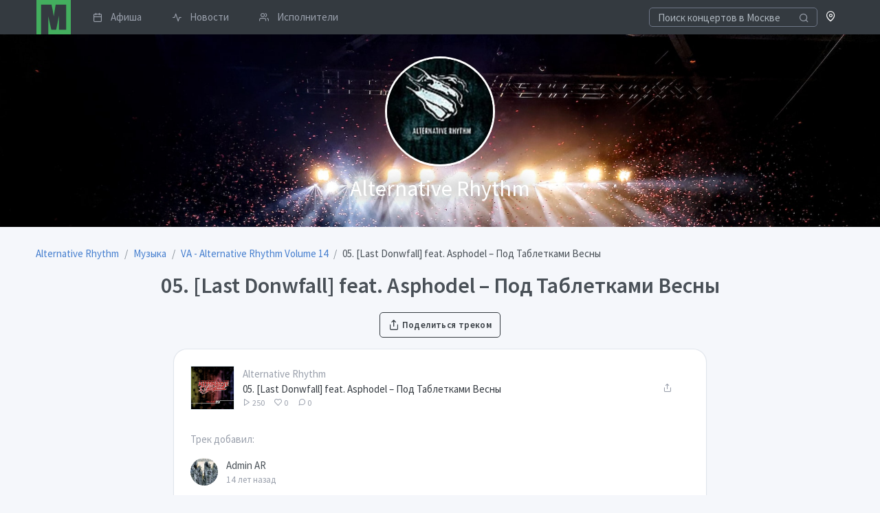

--- FILE ---
content_type: text/html; charset=UTF-8
request_url: https://musclub.ru/va-ar/music/track/05-last-donwfall-feat-asphodel-pod-tabletkami-vesny-17436
body_size: 6195
content:
<!doctype html>
<html lang="ru" dir="ltr">
<head>
    <title>05. [Last Donwfall] feat. Asphodel – Под Таблетками Весны / VA - Alternative Rhythm Volume 14 / слушать бесплатно на музклабе / Группа Alternative Rhythm</title>
            <meta name="description" content="Группа Alternative Rhythm, cлушать трек «05. [Last Donwfall] feat. Asphodel – Под Таблетками Весны» из альбома «VA - Alternative Rhythm Volume 14» бесплатно на сайте Музклаб.ру">
                <link rel="canonical" href="https://musclub.ru/va-ar/music/track/05-last-donwfall-feat-asphodel-pod-tabletkami-vesny-17436"/>
            <meta property="og:title" content="05. [Last Donwfall] feat. Asphodel – Под Таблетками Весны / VA - Alternative Rhythm Volume 14" />
    <meta property="og:type" content="music.album" />
    <meta property="og:url" content="https://musclub.ru/va-ar/music/track/05-last-donwfall-feat-asphodel-pod-tabletkami-vesny-17436" />
    <meta property="og:image" content="https://musclub.ru/preview/aabc493dc202324d6e78814a6197d9b7/c/490x490/data/sites/1/17/1728/music/2679/logo_56b5514f953ff506dc736667b78e5dd6.jpeg" />
    <meta name="viewport" content="width=device-width, initial-scale=1">
    <meta name="yandex-verification" content="3ae464c416fdda08" />
    <meta http-equiv="X-UA-Compatible" content="ie=edge">
    <meta name="msapplication-TileColor" content="#2d89ef">
    <meta name="theme-color" content="#4188c9">
    <meta name="apple-mobile-web-app-status-bar-style" content="black-translucent"/>
    <meta name="apple-mobile-web-app-capable" content="yes">
    <meta name="mobile-web-app-capable" content="yes">
    <meta name="HandheldFriendly" content="True">
    <meta name="MobileOptimized" content="320">
    <link rel="icon" type="image/x-icon" href="//musclub.ru/build/icons/musclub_icon.svg">
    <link rel="icon" type="image/png" href="//musclub.ru/build/icons/16.png" sizes="16x16">
    <link rel="icon" type="image/png" href="//musclub.ru/build/icons/32.png" sizes="32x32">
    <link rel="icon" type="image/png" href="//musclub.ru/build/icons/57.png" sizes="57x57">
    <link rel="preconnect" href="https://fonts.gstatic.com" crossorigin />
    <link rel="dns-prefetch" href="https://www.google-analytics.com" />
    <link rel="preload" as="style" href="https://fonts.googleapis.com/css?family=Source+Sans+Pro:300,400,600,700&display=swap&subset=cyrillic" />
    <link rel="stylesheet" href="https://fonts.googleapis.com/css?family=Source+Sans+Pro:300,400,600,700&display=swap&subset=cyrillic" media="print" onload="this.media='all'" />
    <link rel="stylesheet" href="/build/tabler.4178b6cf.css">
        <script type="text/javascript">var userLogged=false;</script>
</head>
<body>
<div class="page">
    <div class="page-main" style="margin-top: 50px" id="pageContent">    
    
<nav class="navbar navbar-expand-lg fixed-top bg-dark py-0">
    <div class="container">

        <a href="/events/moscow" class="navbar-brand p-0" title="Musclub.ru" style="margin-left: 1px">
            <svg xmlns="http://www.w3.org/2000/svg" xmlns:xlink="http://www.w3.org/1999/xlink" x="0px" y="0px" width="50px" height="50px" viewBox="0 0 127 127">
    <path fill="#43AE5E" d="M0 0l127 0 0 127 -83 0 0 -66 11 49 18 0 10 -51 0 51 27 0 0 -93 -39 0 -7 44 -4 -24c-2,-8 -3,-14 -4,-20l-39 0 0 110 -17 0 0 -127z"></path>
</svg>        </a>


        <div class="d-flex order-lg-last">
            <div class="nav-item">
                <a href="/city" rel="noopener noreferrer" role="button" class="open-modal-button text-white text-decoration-none" data-remote="false" data-toggle="modal" data-target="#siteModal">
                    <span class="fe fe-map-pin"></span>
                </a>
            </div>

            <div class="dropdown">
                            </div>

            <a href="#" class="header-toggler d-lg-none ml-3 ml-lg-0 align-self-center" data-toggle="collapse" data-target="#navbarNav">
                <span class="header-toggler-icon"></span>
            </a>
        </div>

        <div class="collapse navbar-collapse flex-lg-fill pb-4 pb-lg-0" id="navbarNav">
                            <form action="/events/moscow?ajax=1" class="input-icon my-3 my-lg-0">
                    <input type="search" required  name="q" class="form-control header-search bg-dark" style="border-color: #6e7687; color: #a7aebb; height: 1.7rem" tabindex="1" placeholder="Поиск концертов в Москве">
                    <div class="input-icon-addon">
                        <i class="fe fe-search"></i>
                    </div>
                </form>
                        <div class="col-lg order-lg-first">
                <ul class="navbar-nav nav-tabs border-0">
                                                                                            <li class="nav-item">
                            <a href="/events/moscow" class="nav-link py-1 pr-3">
                                <i class="fe fe-calendar mr-3"></i> Афиша
                            </a>
                        </li>
                                                                                            <li class="nav-item">
                            <a href="/news" class="nav-link py-1 pr-3">
                                <i class="fe fe-activity mr-3"></i> Новости
                            </a>
                        </li>
                                                                                            <li class="nav-item">
                            <a href="/artists" class="nav-link py-1 pr-3">
                                <i class="fe fe-users mr-3"></i> Исполнители
                            </a>
                        </li>
                                    </ul>
            </div>
        </div>
    </div>
</nav>
                            
    <div class="site-main-image mb-4 lazy-loader"  style="background-image: url('/build/images/backgrounds/8.jpg')">
        <div class="container py-6">
            <div class="row">
                <div class="col-12 text-center">
                                            <img class="card-profile-img" src="/preview/b1712d3767c26ae05aecdcebfa95b746/c/250x250/data/sites/1/17/1728/logo/logo_528db4d0636e92fcd488da4319140dfe.jpeg">
                                    </div>
                <div class="col-12 text-center">
                    <div class="mt-2 text-white" style="font-weight:400;text-shadow: 0 0 25px rgba(0,0,0,0.8);font-size: 2rem;">Alternative Rhythm</div>
                </div>
            </div>
        </div>
    </div>




        <div class="container">
        <nav aria-label="breadcrumb" class="mt-2">
        <ol id="wo-breadcrumbs" class="breadcrumb" itemscope itemtype="http://schema.org/BreadcrumbList"><li class="breadcrumb-item" itemprop="itemListElement" itemscope itemtype="http://schema.org/ListItem"><a href="/va-ar" itemprop="item"><span itemprop="name">Alternative Rhythm</span></a><meta itemprop="position" content="1" /><span class='separator'></span></li><li class="breadcrumb-item" itemprop="itemListElement" itemscope itemtype="http://schema.org/ListItem"><a href="/va-ar/music" itemprop="item"><span itemprop="name">Музыка</span></a><meta itemprop="position" content="2" /><span class='separator'></span></li><li class="breadcrumb-item" itemprop="itemListElement" itemscope itemtype="http://schema.org/ListItem"><a href="/va-ar/music/va-alternative-rhythm-volume-14-2679" itemprop="item"><span itemprop="name">VA - Alternative Rhythm Volume 14</span></a><meta itemprop="position" content="3" /><span class='separator'></span></li><li class="breadcrumb-item" itemprop="itemListElement" itemscope itemtype="http://schema.org/ListItem"><span itemprop="name">05. [Last Donwfall] feat. Asphodel – Под Таблетками Весны</span><meta itemprop="position" content="4" /></li></ol>
</nav>

        <h1 class="text-center">05. [Last Donwfall] feat. Asphodel – Под Таблетками Весны</h1>
        <div class="mb-4 text-center">
            <a href="/va-ar/share/track/17436" rel="noopener noreferrer" class="btn btn-outline-dark open-modal-button" data-toggle="modal" data-target="#siteModal">
    <i class="fe fe-share"></i>
    Поделиться треком
</a>
        </div>

        <div class="row">
            <div class="col-sm-12 col-md-12 col-lg-8 offset-lg-2 mb-2">
                <div class="card">
                    <div class="card-body">
                        
                        <div class="mp3-player">
            <div class="mp3-player-item d-flex align-items-center mb-4" data-track="//musclub.ru/va-ar/music/track/17436"
data-track-id="17436"
data-track-artist="Alternative Rhythm"
data-track-title="05. [Last Donwfall] feat. Asphodel – Под Таблетками Весны"
data-track-length="3:51"
data-track-url="//musclub.ru/va-ar/music/track/05-last-donwfall-feat-asphodel-pod-tabletkami-vesny-17436"
data-track-artist-url="/va-ar/va-ar"
    data-hls="//musclub.ru/va-ar/music/track/17436?hls=1"
      data-track-cover="//musclub.ru/preview/f04bc30ec78a157b785195ca3cbaba78/c/100x100/data/sites/1/17/1728/music/2679/logo_56b5514f953ff506dc736667b78e5dd6.jpeg"
    data-track-like="0"
>
            <div class="mp3-player-button track-image play-thumb flex-shrink-0 mr-3" style="height: 4rem; width: 4rem; background-image: url(//musclub.ru/preview/70167fd2c410c098cf75421f623d7af8/c/200x200/data/sites/1/17/1728/music/2679/logo_56b5514f953ff506dc736667b78e5dd6.jpeg)"></div>
            <div class="flex-fill overflow-hidden">
                                <a class="d-block text-muted text-truncate" href="/va-ar/va-ar">Alternative Rhythm</a>
                                                                <a class="d-block text-nowrap text-dark text-truncate" href="//musclub.ru/va-ar/music/track/05-last-donwfall-feat-asphodel-pod-tabletkami-vesny-17436">05. [Last Donwfall] feat. Asphodel – Под Таблетками Весны</a>
                                <div class="text-muted text-nowrap" style="font-size: 12px">
                    <span class="mr-3">
                        <i class="fe fe-play"></i> 250
                    </span>
                    <span class="mr-3">
                        <i class="fe fe-heart"></i> 0
                    </span>
                    <span class="mr-3">
                        <i class="fe fe-message-circle"></i> 0
                    </span>
                </div>
                            </div>
            <div class="flex-shrink-0 d-flex align-items-center justify-content-center" style="height: 4rem; width: 4rem;">
                    <a href="/va-ar/share/track/17436" title="Поделиться треком" rel="noopener noreferrer" class="open-modal-button btn btn-link fe fe-share text-muted" data-toggle="modal" data-target="#siteModal"></a>
                            </div>
        </div>
    </div>
                                                <div class="text-muted mt-6">Трек добавил:</div>
                                            <div class="d-flex align-items-center pt-4">
    <div class="avatar avatar-md mr-3" style="background-image: url(/preview/27c0122ede46431dd62821787c49ed71/c/100x100/data/users/1/14/14820/profile/avatar_df3b71a871a63480e7b8868a5567d432.jpeg)"></div>
    <div>
        <a href="/va-ar/users/14820" class="text-default">Admin AR</a>
        <small class="d-block text-muted">14 лет назад</small>
    </div>
    </div>
                        <div class="mt-6">
                                                    </div>
                                            </div>
                </div>
            </div>
        </div>

                                    
        <div class="row">
            <div class="col-sm-12 col-md-12 col-lg-8 offset-lg-2 mb-4">
                


<div id="commentBlock" class="comments-block card p-4 mb-4">
    <h3>Комментарии</h3>
    <ul class="media-list">
            </ul>
                <div>
            Комментировать могут только <a href="/login">зарегистрированные пользователи</a>.
        </div>
    
</div>
            </div>
        </div>


        <div class="row">
            <div class="col-12"><h2>Альбом: VA - Alternative Rhythm Volume 14</h2></div>
            <div class="col-md-4">
                <img src="/preview/4aa5163679db83c490c3325af7d1296e/c/600x600/data/sites/1/17/1728/music/2679/logo_56b5514f953ff506dc736667b78e5dd6.jpeg" alt="VA - Alternative Rhythm Volume 14" class="shadow-lg mb-4">
                <div class="text-wrap mb-4">Исполнитель: Various Artists<br />
Альбом: Alternative Rhythm vol.14<br />
Год выпуска: 2011<br />
Производитель диска:  Russia + СНГ<br />
Жанр: Alternative | Core | Emo | Metal | Rock<br />
Тип рипа: tracks<br />
Битрейт: MP3 256 kbps<br />
Продолжительность: 49:41 min<br />
Трэклист:<br />
<br />
01. Ocean Waves – Dual Personality<br />
02. Psalmokatara – Ангелы И Демоны<br />
03. Terpsihora – The Day Before Wedding<br />
04. DISTORY – Conflict<br />
05. [Last Donwfall] feat. Asphodel – Под Таблетками Весны<br />
06. Backside Surfer – 0.75hero<br />
07. Bad Boys From Mars – Dance<br />
08. Divide My Sufferings – Стрелки Часов<br />
09. Море Fиджи – Летать<br />
10. Last May – Разбились Зеркала<br />
11. Keep My Heart – Два Шага<br />
12. Eternal Ice under Nevershining Sun – Водопой<br />
13. IDILLIUM – Ангел<br />
14. EUSTRESS – Не Убивай Меня</div>

                <ul class="list-inline row justify-content-center">
                                                                            </ul>
            </div>

                        <div class="col-md-8 pl-md-6">
                <h3>Другие треки из альбома</h3>
                <div class="mp3-player">
            <div class="mp3-player-item d-flex align-items-center mb-4" data-track="//musclub.ru/va-ar/music/track/17439"
data-track-id="17439"
data-track-artist="Alternative Rhythm"
data-track-title="08. Divide My Sufferings – Стрелки Часов"
data-track-length="3:45"
data-track-url="//musclub.ru/va-ar/music/track/08-divide-my-sufferings-strelki-chasov-17439"
data-track-artist-url="/va-ar/va-ar"
    data-hls="//musclub.ru/va-ar/music/track/17439?hls=1"
      data-track-cover="//musclub.ru/preview/f04bc30ec78a157b785195ca3cbaba78/c/100x100/data/sites/1/17/1728/music/2679/logo_56b5514f953ff506dc736667b78e5dd6.jpeg"
    data-track-like="0"
>
            <div class="mp3-player-button track-image play-thumb flex-shrink-0 mr-3" style="height: 4rem; width: 4rem; background-image: url(//musclub.ru/preview/70167fd2c410c098cf75421f623d7af8/c/200x200/data/sites/1/17/1728/music/2679/logo_56b5514f953ff506dc736667b78e5dd6.jpeg)"></div>
            <div class="flex-fill overflow-hidden">
                                <a class="d-block text-muted text-truncate" href="/va-ar/va-ar">Alternative Rhythm</a>
                                                                <a class="d-block text-nowrap text-dark text-truncate" href="//musclub.ru/va-ar/music/track/08-divide-my-sufferings-strelki-chasov-17439">08. Divide My Sufferings – Стрелки Часов</a>
                                <div class="text-muted text-nowrap" style="font-size: 12px">
                    <span class="mr-3">
                        <i class="fe fe-play"></i> 275
                    </span>
                    <span class="mr-3">
                        <i class="fe fe-heart"></i> 0
                    </span>
                    <span class="mr-3">
                        <i class="fe fe-message-circle"></i> 0
                    </span>
                </div>
                            </div>
            <div class="flex-shrink-0 d-flex align-items-center justify-content-center" style="height: 4rem; width: 4rem;">
                    <a href="/va-ar/share/track/17439" title="Поделиться треком" rel="noopener noreferrer" class="open-modal-button btn btn-link fe fe-share text-muted" data-toggle="modal" data-target="#siteModal"></a>
                            </div>
        </div>
            <div class="mp3-player-item d-flex align-items-center mb-4" data-track="//musclub.ru/va-ar/music/track/17438"
data-track-id="17438"
data-track-artist="Alternative Rhythm"
data-track-title="07. Bad Boys From Mars – Dance"
data-track-length="3:15"
data-track-url="//musclub.ru/va-ar/music/track/07-bad-boys-from-mars-dance-17438"
data-track-artist-url="/va-ar/va-ar"
    data-hls="//musclub.ru/va-ar/music/track/17438?hls=1"
      data-track-cover="//musclub.ru/preview/f04bc30ec78a157b785195ca3cbaba78/c/100x100/data/sites/1/17/1728/music/2679/logo_56b5514f953ff506dc736667b78e5dd6.jpeg"
    data-track-like="0"
>
            <div class="mp3-player-button track-image play-thumb flex-shrink-0 mr-3" style="height: 4rem; width: 4rem; background-image: url(//musclub.ru/preview/70167fd2c410c098cf75421f623d7af8/c/200x200/data/sites/1/17/1728/music/2679/logo_56b5514f953ff506dc736667b78e5dd6.jpeg)"></div>
            <div class="flex-fill overflow-hidden">
                                <a class="d-block text-muted text-truncate" href="/va-ar/va-ar">Alternative Rhythm</a>
                                                                <a class="d-block text-nowrap text-dark text-truncate" href="//musclub.ru/va-ar/music/track/07-bad-boys-from-mars-dance-17438">07. Bad Boys From Mars – Dance</a>
                                <div class="text-muted text-nowrap" style="font-size: 12px">
                    <span class="mr-3">
                        <i class="fe fe-play"></i> 264
                    </span>
                    <span class="mr-3">
                        <i class="fe fe-heart"></i> 0
                    </span>
                    <span class="mr-3">
                        <i class="fe fe-message-circle"></i> 0
                    </span>
                </div>
                            </div>
            <div class="flex-shrink-0 d-flex align-items-center justify-content-center" style="height: 4rem; width: 4rem;">
                    <a href="/va-ar/share/track/17438" title="Поделиться треком" rel="noopener noreferrer" class="open-modal-button btn btn-link fe fe-share text-muted" data-toggle="modal" data-target="#siteModal"></a>
                            </div>
        </div>
            <div class="mp3-player-item d-flex align-items-center mb-4" data-track="//musclub.ru/va-ar/music/track/17434"
data-track-id="17434"
data-track-artist="Alternative Rhythm"
data-track-title="03. Terpsihora – The Day Before Wedding"
data-track-length="3:29"
data-track-url="//musclub.ru/va-ar/music/track/03-terpsihora-the-day-before-wedding-17434"
data-track-artist-url="/va-ar/va-ar"
    data-hls="//musclub.ru/va-ar/music/track/17434?hls=1"
      data-track-cover="//musclub.ru/preview/f04bc30ec78a157b785195ca3cbaba78/c/100x100/data/sites/1/17/1728/music/2679/logo_56b5514f953ff506dc736667b78e5dd6.jpeg"
    data-track-like="0"
>
            <div class="mp3-player-button track-image play-thumb flex-shrink-0 mr-3" style="height: 4rem; width: 4rem; background-image: url(//musclub.ru/preview/70167fd2c410c098cf75421f623d7af8/c/200x200/data/sites/1/17/1728/music/2679/logo_56b5514f953ff506dc736667b78e5dd6.jpeg)"></div>
            <div class="flex-fill overflow-hidden">
                                <a class="d-block text-muted text-truncate" href="/va-ar/va-ar">Alternative Rhythm</a>
                                                                <a class="d-block text-nowrap text-dark text-truncate" href="//musclub.ru/va-ar/music/track/03-terpsihora-the-day-before-wedding-17434">03. Terpsihora – The Day Before Wedding</a>
                                <div class="text-muted text-nowrap" style="font-size: 12px">
                    <span class="mr-3">
                        <i class="fe fe-play"></i> 248
                    </span>
                    <span class="mr-3">
                        <i class="fe fe-heart"></i> 0
                    </span>
                    <span class="mr-3">
                        <i class="fe fe-message-circle"></i> 0
                    </span>
                </div>
                            </div>
            <div class="flex-shrink-0 d-flex align-items-center justify-content-center" style="height: 4rem; width: 4rem;">
                    <a href="/va-ar/share/track/17434" title="Поделиться треком" rel="noopener noreferrer" class="open-modal-button btn btn-link fe fe-share text-muted" data-toggle="modal" data-target="#siteModal"></a>
                            </div>
        </div>
            <div class="mp3-player-item d-flex align-items-center mb-4" data-track="//musclub.ru/va-ar/music/track/17435"
data-track-id="17435"
data-track-artist="Alternative Rhythm"
data-track-title="04. DISTORY – Conflict"
data-track-length="3:38"
data-track-url="//musclub.ru/va-ar/music/track/04-distory-conflict-17435"
data-track-artist-url="/va-ar/va-ar"
    data-hls="//musclub.ru/va-ar/music/track/17435?hls=1"
      data-track-cover="//musclub.ru/preview/f04bc30ec78a157b785195ca3cbaba78/c/100x100/data/sites/1/17/1728/music/2679/logo_56b5514f953ff506dc736667b78e5dd6.jpeg"
    data-track-like="0"
>
            <div class="mp3-player-button track-image play-thumb flex-shrink-0 mr-3" style="height: 4rem; width: 4rem; background-image: url(//musclub.ru/preview/70167fd2c410c098cf75421f623d7af8/c/200x200/data/sites/1/17/1728/music/2679/logo_56b5514f953ff506dc736667b78e5dd6.jpeg)"></div>
            <div class="flex-fill overflow-hidden">
                                <a class="d-block text-muted text-truncate" href="/va-ar/va-ar">Alternative Rhythm</a>
                                                                <a class="d-block text-nowrap text-dark text-truncate" href="//musclub.ru/va-ar/music/track/04-distory-conflict-17435">04. DISTORY – Conflict</a>
                                <div class="text-muted text-nowrap" style="font-size: 12px">
                    <span class="mr-3">
                        <i class="fe fe-play"></i> 258
                    </span>
                    <span class="mr-3">
                        <i class="fe fe-heart"></i> 0
                    </span>
                    <span class="mr-3">
                        <i class="fe fe-message-circle"></i> 0
                    </span>
                </div>
                            </div>
            <div class="flex-shrink-0 d-flex align-items-center justify-content-center" style="height: 4rem; width: 4rem;">
                    <a href="/va-ar/share/track/17435" title="Поделиться треком" rel="noopener noreferrer" class="open-modal-button btn btn-link fe fe-share text-muted" data-toggle="modal" data-target="#siteModal"></a>
                            </div>
        </div>
            <div class="mp3-player-item d-flex align-items-center mb-4" data-track="//musclub.ru/va-ar/music/track/17442"
data-track-id="17442"
data-track-artist="Alternative Rhythm"
data-track-title="11. Keep My Heart – Два Шага"
data-track-length="4:04"
data-track-url="//musclub.ru/va-ar/music/track/11-keep-my-heart-dva-shaga-17442"
data-track-artist-url="/va-ar/va-ar"
    data-hls="//musclub.ru/va-ar/music/track/17442?hls=1"
      data-track-cover="//musclub.ru/preview/f04bc30ec78a157b785195ca3cbaba78/c/100x100/data/sites/1/17/1728/music/2679/logo_56b5514f953ff506dc736667b78e5dd6.jpeg"
    data-track-like="0"
>
            <div class="mp3-player-button track-image play-thumb flex-shrink-0 mr-3" style="height: 4rem; width: 4rem; background-image: url(//musclub.ru/preview/70167fd2c410c098cf75421f623d7af8/c/200x200/data/sites/1/17/1728/music/2679/logo_56b5514f953ff506dc736667b78e5dd6.jpeg)"></div>
            <div class="flex-fill overflow-hidden">
                                <a class="d-block text-muted text-truncate" href="/va-ar/va-ar">Alternative Rhythm</a>
                                                                <a class="d-block text-nowrap text-dark text-truncate" href="//musclub.ru/va-ar/music/track/11-keep-my-heart-dva-shaga-17442">11. Keep My Heart – Два Шага</a>
                                <div class="text-muted text-nowrap" style="font-size: 12px">
                    <span class="mr-3">
                        <i class="fe fe-play"></i> 258
                    </span>
                    <span class="mr-3">
                        <i class="fe fe-heart"></i> 0
                    </span>
                    <span class="mr-3">
                        <i class="fe fe-message-circle"></i> 0
                    </span>
                </div>
                            </div>
            <div class="flex-shrink-0 d-flex align-items-center justify-content-center" style="height: 4rem; width: 4rem;">
                    <a href="/va-ar/share/track/17442" title="Поделиться треком" rel="noopener noreferrer" class="open-modal-button btn btn-link fe fe-share text-muted" data-toggle="modal" data-target="#siteModal"></a>
                            </div>
        </div>
            <div class="mp3-player-item d-flex align-items-center mb-4" data-track="//musclub.ru/va-ar/music/track/17437"
data-track-id="17437"
data-track-artist="Alternative Rhythm"
data-track-title="06. Backside Surfer – 0.75hero"
data-track-length="3:17"
data-track-url="//musclub.ru/va-ar/music/track/06-backside-surfer-0-75hero-17437"
data-track-artist-url="/va-ar/va-ar"
    data-hls="//musclub.ru/va-ar/music/track/17437?hls=1"
      data-track-cover="//musclub.ru/preview/f04bc30ec78a157b785195ca3cbaba78/c/100x100/data/sites/1/17/1728/music/2679/logo_56b5514f953ff506dc736667b78e5dd6.jpeg"
    data-track-like="0"
>
            <div class="mp3-player-button track-image play-thumb flex-shrink-0 mr-3" style="height: 4rem; width: 4rem; background-image: url(//musclub.ru/preview/70167fd2c410c098cf75421f623d7af8/c/200x200/data/sites/1/17/1728/music/2679/logo_56b5514f953ff506dc736667b78e5dd6.jpeg)"></div>
            <div class="flex-fill overflow-hidden">
                                <a class="d-block text-muted text-truncate" href="/va-ar/va-ar">Alternative Rhythm</a>
                                                                <a class="d-block text-nowrap text-dark text-truncate" href="//musclub.ru/va-ar/music/track/06-backside-surfer-0-75hero-17437">06. Backside Surfer – 0.75hero</a>
                                <div class="text-muted text-nowrap" style="font-size: 12px">
                    <span class="mr-3">
                        <i class="fe fe-play"></i> 257
                    </span>
                    <span class="mr-3">
                        <i class="fe fe-heart"></i> 0
                    </span>
                    <span class="mr-3">
                        <i class="fe fe-message-circle"></i> 0
                    </span>
                </div>
                            </div>
            <div class="flex-shrink-0 d-flex align-items-center justify-content-center" style="height: 4rem; width: 4rem;">
                    <a href="/va-ar/share/track/17437" title="Поделиться треком" rel="noopener noreferrer" class="open-modal-button btn btn-link fe fe-share text-muted" data-toggle="modal" data-target="#siteModal"></a>
                            </div>
        </div>
            <div class="mp3-player-item d-flex align-items-center mb-4" data-track="//musclub.ru/va-ar/music/track/17444"
data-track-id="17444"
data-track-artist="Alternative Rhythm"
data-track-title="13. IDILLIUM – Ангел"
data-track-length="3:57"
data-track-url="//musclub.ru/va-ar/music/track/13-idillium-angel-17444"
data-track-artist-url="/va-ar/va-ar"
    data-hls="//musclub.ru/va-ar/music/track/17444?hls=1"
      data-track-cover="//musclub.ru/preview/f04bc30ec78a157b785195ca3cbaba78/c/100x100/data/sites/1/17/1728/music/2679/logo_56b5514f953ff506dc736667b78e5dd6.jpeg"
    data-track-like="0"
>
            <div class="mp3-player-button track-image play-thumb flex-shrink-0 mr-3" style="height: 4rem; width: 4rem; background-image: url(//musclub.ru/preview/70167fd2c410c098cf75421f623d7af8/c/200x200/data/sites/1/17/1728/music/2679/logo_56b5514f953ff506dc736667b78e5dd6.jpeg)"></div>
            <div class="flex-fill overflow-hidden">
                                <a class="d-block text-muted text-truncate" href="/va-ar/va-ar">Alternative Rhythm</a>
                                                                <a class="d-block text-nowrap text-dark text-truncate" href="//musclub.ru/va-ar/music/track/13-idillium-angel-17444">13. IDILLIUM – Ангел</a>
                                <div class="text-muted text-nowrap" style="font-size: 12px">
                    <span class="mr-3">
                        <i class="fe fe-play"></i> 253
                    </span>
                    <span class="mr-3">
                        <i class="fe fe-heart"></i> 0
                    </span>
                    <span class="mr-3">
                        <i class="fe fe-message-circle"></i> 0
                    </span>
                </div>
                            </div>
            <div class="flex-shrink-0 d-flex align-items-center justify-content-center" style="height: 4rem; width: 4rem;">
                    <a href="/va-ar/share/track/17444" title="Поделиться треком" rel="noopener noreferrer" class="open-modal-button btn btn-link fe fe-share text-muted" data-toggle="modal" data-target="#siteModal"></a>
                            </div>
        </div>
            <div class="mp3-player-item d-flex align-items-center mb-4" data-track="//musclub.ru/va-ar/music/track/17445"
data-track-id="17445"
data-track-artist="Alternative Rhythm"
data-track-title="14. EUSTRESS – Не Убивай Меня"
data-track-length="3:21"
data-track-url="//musclub.ru/va-ar/music/track/14-eustress-ne-ubivay-menya-17445"
data-track-artist-url="/va-ar/va-ar"
    data-hls="//musclub.ru/va-ar/music/track/17445?hls=1"
      data-track-cover="//musclub.ru/preview/f04bc30ec78a157b785195ca3cbaba78/c/100x100/data/sites/1/17/1728/music/2679/logo_56b5514f953ff506dc736667b78e5dd6.jpeg"
    data-track-like="0"
>
            <div class="mp3-player-button track-image play-thumb flex-shrink-0 mr-3" style="height: 4rem; width: 4rem; background-image: url(//musclub.ru/preview/70167fd2c410c098cf75421f623d7af8/c/200x200/data/sites/1/17/1728/music/2679/logo_56b5514f953ff506dc736667b78e5dd6.jpeg)"></div>
            <div class="flex-fill overflow-hidden">
                                <a class="d-block text-muted text-truncate" href="/va-ar/va-ar">Alternative Rhythm</a>
                                                                <a class="d-block text-nowrap text-dark text-truncate" href="//musclub.ru/va-ar/music/track/14-eustress-ne-ubivay-menya-17445">14. EUSTRESS – Не Убивай Меня</a>
                                <div class="text-muted text-nowrap" style="font-size: 12px">
                    <span class="mr-3">
                        <i class="fe fe-play"></i> 250
                    </span>
                    <span class="mr-3">
                        <i class="fe fe-heart"></i> 0
                    </span>
                    <span class="mr-3">
                        <i class="fe fe-message-circle"></i> 0
                    </span>
                </div>
                            </div>
            <div class="flex-shrink-0 d-flex align-items-center justify-content-center" style="height: 4rem; width: 4rem;">
                    <a href="/va-ar/share/track/17445" title="Поделиться треком" rel="noopener noreferrer" class="open-modal-button btn btn-link fe fe-share text-muted" data-toggle="modal" data-target="#siteModal"></a>
                            </div>
        </div>
            <div class="mp3-player-item d-flex align-items-center mb-4" data-track="//musclub.ru/va-ar/music/track/17440"
data-track-id="17440"
data-track-artist="Alternative Rhythm"
data-track-title="09. Море Fиджи – Летать"
data-track-length="2:59"
data-track-url="//musclub.ru/va-ar/music/track/09-more-fidzhi-letat-17440"
data-track-artist-url="/va-ar/va-ar"
    data-hls="//musclub.ru/va-ar/music/track/17440?hls=1"
      data-track-cover="//musclub.ru/preview/f04bc30ec78a157b785195ca3cbaba78/c/100x100/data/sites/1/17/1728/music/2679/logo_56b5514f953ff506dc736667b78e5dd6.jpeg"
    data-track-like="0"
>
            <div class="mp3-player-button track-image play-thumb flex-shrink-0 mr-3" style="height: 4rem; width: 4rem; background-image: url(//musclub.ru/preview/70167fd2c410c098cf75421f623d7af8/c/200x200/data/sites/1/17/1728/music/2679/logo_56b5514f953ff506dc736667b78e5dd6.jpeg)"></div>
            <div class="flex-fill overflow-hidden">
                                <a class="d-block text-muted text-truncate" href="/va-ar/va-ar">Alternative Rhythm</a>
                                                                <a class="d-block text-nowrap text-dark text-truncate" href="//musclub.ru/va-ar/music/track/09-more-fidzhi-letat-17440">09. Море Fиджи – Летать</a>
                                <div class="text-muted text-nowrap" style="font-size: 12px">
                    <span class="mr-3">
                        <i class="fe fe-play"></i> 253
                    </span>
                    <span class="mr-3">
                        <i class="fe fe-heart"></i> 0
                    </span>
                    <span class="mr-3">
                        <i class="fe fe-message-circle"></i> 0
                    </span>
                </div>
                            </div>
            <div class="flex-shrink-0 d-flex align-items-center justify-content-center" style="height: 4rem; width: 4rem;">
                    <a href="/va-ar/share/track/17440" title="Поделиться треком" rel="noopener noreferrer" class="open-modal-button btn btn-link fe fe-share text-muted" data-toggle="modal" data-target="#siteModal"></a>
                            </div>
        </div>
            <div class="mp3-player-item d-flex align-items-center mb-4" data-track="//musclub.ru/va-ar/music/track/17432"
data-track-id="17432"
data-track-artist="Alternative Rhythm"
data-track-title="01. Ocean Waves – Dual Personality"
data-track-length="4:15"
data-track-url="//musclub.ru/va-ar/music/track/01-ocean-waves-dual-personality-17432"
data-track-artist-url="/va-ar/va-ar"
    data-hls="//musclub.ru/va-ar/music/track/17432?hls=1"
      data-track-cover="//musclub.ru/preview/f04bc30ec78a157b785195ca3cbaba78/c/100x100/data/sites/1/17/1728/music/2679/logo_56b5514f953ff506dc736667b78e5dd6.jpeg"
    data-track-like="0"
>
            <div class="mp3-player-button track-image play-thumb flex-shrink-0 mr-3" style="height: 4rem; width: 4rem; background-image: url(//musclub.ru/preview/70167fd2c410c098cf75421f623d7af8/c/200x200/data/sites/1/17/1728/music/2679/logo_56b5514f953ff506dc736667b78e5dd6.jpeg)"></div>
            <div class="flex-fill overflow-hidden">
                                <a class="d-block text-muted text-truncate" href="/va-ar/va-ar">Alternative Rhythm</a>
                                                                <a class="d-block text-nowrap text-dark text-truncate" href="//musclub.ru/va-ar/music/track/01-ocean-waves-dual-personality-17432">01. Ocean Waves – Dual Personality</a>
                                <div class="text-muted text-nowrap" style="font-size: 12px">
                    <span class="mr-3">
                        <i class="fe fe-play"></i> 244
                    </span>
                    <span class="mr-3">
                        <i class="fe fe-heart"></i> 0
                    </span>
                    <span class="mr-3">
                        <i class="fe fe-message-circle"></i> 0
                    </span>
                </div>
                            </div>
            <div class="flex-shrink-0 d-flex align-items-center justify-content-center" style="height: 4rem; width: 4rem;">
                    <a href="/va-ar/share/track/17432" title="Поделиться треком" rel="noopener noreferrer" class="open-modal-button btn btn-link fe fe-share text-muted" data-toggle="modal" data-target="#siteModal"></a>
                            </div>
        </div>
            <div class="mp3-player-item d-flex align-items-center mb-4" data-track="//musclub.ru/va-ar/music/track/17433"
data-track-id="17433"
data-track-artist="Alternative Rhythm"
data-track-title="02. Psalmokatara – Ангелы И Демоны"
data-track-length="3:47"
data-track-url="//musclub.ru/va-ar/music/track/02-psalmokatara-angely-i-demony-17433"
data-track-artist-url="/va-ar/va-ar"
    data-hls="//musclub.ru/va-ar/music/track/17433?hls=1"
      data-track-cover="//musclub.ru/preview/f04bc30ec78a157b785195ca3cbaba78/c/100x100/data/sites/1/17/1728/music/2679/logo_56b5514f953ff506dc736667b78e5dd6.jpeg"
    data-track-like="0"
>
            <div class="mp3-player-button track-image play-thumb flex-shrink-0 mr-3" style="height: 4rem; width: 4rem; background-image: url(//musclub.ru/preview/70167fd2c410c098cf75421f623d7af8/c/200x200/data/sites/1/17/1728/music/2679/logo_56b5514f953ff506dc736667b78e5dd6.jpeg)"></div>
            <div class="flex-fill overflow-hidden">
                                <a class="d-block text-muted text-truncate" href="/va-ar/va-ar">Alternative Rhythm</a>
                                                                <a class="d-block text-nowrap text-dark text-truncate" href="//musclub.ru/va-ar/music/track/02-psalmokatara-angely-i-demony-17433">02. Psalmokatara – Ангелы И Демоны</a>
                                <div class="text-muted text-nowrap" style="font-size: 12px">
                    <span class="mr-3">
                        <i class="fe fe-play"></i> 261
                    </span>
                    <span class="mr-3">
                        <i class="fe fe-heart"></i> 0
                    </span>
                    <span class="mr-3">
                        <i class="fe fe-message-circle"></i> 0
                    </span>
                </div>
                            </div>
            <div class="flex-shrink-0 d-flex align-items-center justify-content-center" style="height: 4rem; width: 4rem;">
                    <a href="/va-ar/share/track/17433" title="Поделиться треком" rel="noopener noreferrer" class="open-modal-button btn btn-link fe fe-share text-muted" data-toggle="modal" data-target="#siteModal"></a>
                            </div>
        </div>
            <div class="mp3-player-item d-flex align-items-center mb-4" data-track="//musclub.ru/va-ar/music/track/17441"
data-track-id="17441"
data-track-artist="Alternative Rhythm"
data-track-title="10. Last May – Разбились Зеркала"
data-track-length="3:36"
data-track-url="//musclub.ru/va-ar/music/track/10-last-may-razbilis-zerkala-17441"
data-track-artist-url="/va-ar/va-ar"
    data-hls="//musclub.ru/va-ar/music/track/17441?hls=1"
      data-track-cover="//musclub.ru/preview/f04bc30ec78a157b785195ca3cbaba78/c/100x100/data/sites/1/17/1728/music/2679/logo_56b5514f953ff506dc736667b78e5dd6.jpeg"
    data-track-like="0"
>
            <div class="mp3-player-button track-image play-thumb flex-shrink-0 mr-3" style="height: 4rem; width: 4rem; background-image: url(//musclub.ru/preview/70167fd2c410c098cf75421f623d7af8/c/200x200/data/sites/1/17/1728/music/2679/logo_56b5514f953ff506dc736667b78e5dd6.jpeg)"></div>
            <div class="flex-fill overflow-hidden">
                                <a class="d-block text-muted text-truncate" href="/va-ar/va-ar">Alternative Rhythm</a>
                                                                <a class="d-block text-nowrap text-dark text-truncate" href="//musclub.ru/va-ar/music/track/10-last-may-razbilis-zerkala-17441">10. Last May – Разбились Зеркала</a>
                                <div class="text-muted text-nowrap" style="font-size: 12px">
                    <span class="mr-3">
                        <i class="fe fe-play"></i> 261
                    </span>
                    <span class="mr-3">
                        <i class="fe fe-heart"></i> 0
                    </span>
                    <span class="mr-3">
                        <i class="fe fe-message-circle"></i> 0
                    </span>
                </div>
                            </div>
            <div class="flex-shrink-0 d-flex align-items-center justify-content-center" style="height: 4rem; width: 4rem;">
                    <a href="/va-ar/share/track/17441" title="Поделиться треком" rel="noopener noreferrer" class="open-modal-button btn btn-link fe fe-share text-muted" data-toggle="modal" data-target="#siteModal"></a>
                            </div>
        </div>
            <div class="mp3-player-item d-flex align-items-center mb-4" data-track="//musclub.ru/va-ar/music/track/17443"
data-track-id="17443"
data-track-artist="Alternative Rhythm"
data-track-title="12. Eternal Ice under Nevershining Sun – Водопой"
data-track-length="2:21"
data-track-url="//musclub.ru/va-ar/music/track/12-eternal-ice-under-nevershining-sun-vodopoy-17443"
data-track-artist-url="/va-ar/va-ar"
    data-hls="//musclub.ru/va-ar/music/track/17443?hls=1"
      data-track-cover="//musclub.ru/preview/f04bc30ec78a157b785195ca3cbaba78/c/100x100/data/sites/1/17/1728/music/2679/logo_56b5514f953ff506dc736667b78e5dd6.jpeg"
    data-track-like="0"
>
            <div class="mp3-player-button track-image play-thumb flex-shrink-0 mr-3" style="height: 4rem; width: 4rem; background-image: url(//musclub.ru/preview/70167fd2c410c098cf75421f623d7af8/c/200x200/data/sites/1/17/1728/music/2679/logo_56b5514f953ff506dc736667b78e5dd6.jpeg)"></div>
            <div class="flex-fill overflow-hidden">
                                <a class="d-block text-muted text-truncate" href="/va-ar/va-ar">Alternative Rhythm</a>
                                                                <a class="d-block text-nowrap text-dark text-truncate" href="//musclub.ru/va-ar/music/track/12-eternal-ice-under-nevershining-sun-vodopoy-17443">12. Eternal Ice under Nevershining Sun – Водопой</a>
                                <div class="text-muted text-nowrap" style="font-size: 12px">
                    <span class="mr-3">
                        <i class="fe fe-play"></i> 255
                    </span>
                    <span class="mr-3">
                        <i class="fe fe-heart"></i> 0
                    </span>
                    <span class="mr-3">
                        <i class="fe fe-message-circle"></i> 0
                    </span>
                </div>
                            </div>
            <div class="flex-shrink-0 d-flex align-items-center justify-content-center" style="height: 4rem; width: 4rem;">
                    <a href="/va-ar/share/track/17443" title="Поделиться треком" rel="noopener noreferrer" class="open-modal-button btn btn-link fe fe-share text-muted" data-toggle="modal" data-target="#siteModal"></a>
                            </div>
        </div>
    </div>
            </div>
                    </div>
    </div>


            <footer class="footer bg-dark py-4 mt-4">
    <div class="container">
        <div class="row align-items-center flex-row-reverse">
            <div class="col-md-6 text-center text-md-right">
                <ul class="list-unstyled mb-0">
                    <li class="p-2"><a href="https://t.me/musclub_bot" rel="noopener noreferrer" target="_blank" class="p-2">Telegram-бот для поиска билетов</a></li>
                    <li class="p-2"><a href="/copyrightholders" target=_blank class="p-2">Для правообладателей</a></li>
                    <li class="p-2"><a href="/agreement" target=_blank class="p-2">Пользовательское соглашение</a></li>
                </ul>
            </div>
            <div class="col-md-6 mt-3 mt-lg-0 text-center text-md-left">
                <div class="mb-4">&copy; <a href="//musclub.ru" target=_blank class="footer__color_light">musclub.ru</a> — 2026</div>

            </div>
        </div>
    </div>
</footer>
</div>
</div>
<div id="siteModal" class="modal fade" tabindex="-1" role="dialog">
    <div class="modal-dialog modal-lg" role="document">
        <div class="modal-content">
            <div class="modal-body">
                <div class="spinner-border" role="status">
                    <span class="sr-only">Loading...</span>
                </div>
            </div>
        </div>
    </div>
</div><div class="toast" id="notifyBlock" data-delay="2000" role="alert" aria-live="assertive" aria-atomic="true" style="display: none; position: fixed; z-index: 50000;top: 30px; right: 20px;width: 200px">
    <div class="toast-body">
            </div>
</div>
        <script type="text/javascript" > (function(m,e,t,r,i,k,a){m[i]=m[i]||function(){(m[i].a=m[i].a||[]).push(arguments)}; m[i].l=1*new Date(); for (var j = 0; j < document.scripts.length; j++) {if (document.scripts[j].src === r) { return; }} k=e.createElement(t),a=e.getElementsByTagName(t)[0],k.async=1,k.src=r,a.parentNode.insertBefore(k,a)}) (window, document, "script", "https://mc.yandex.ru/metrika/tag.js", "ym"); ym(43997529, "init", { clickmap:true, trackLinks:true, accurateTrackBounce:true, webvisor:true }); </script> <noscript><div><img src="https://mc.yandex.ru/watch/43997529" style="position:absolute; left:-9999px;" alt="" /></div></noscript>
    
        <!-- Google tag (gtag.js) -->
    <script async src="https://www.googletagmanager.com/gtag/js?id=G-5YZF5Q7Z8M"></script>
    <script>
        window.dataLayer = window.dataLayer || [];
        function gtag(){dataLayer.push(arguments);}
        gtag('js', new Date());

        gtag('config', 'G-5YZF5Q7Z8M');
    </script>

    <script src="/build/tabler.48864a7d.js"></script>
    <script type="text/javascript">
        AppSite.initMusicPlayer();
    </script>
    </body>
</html>
